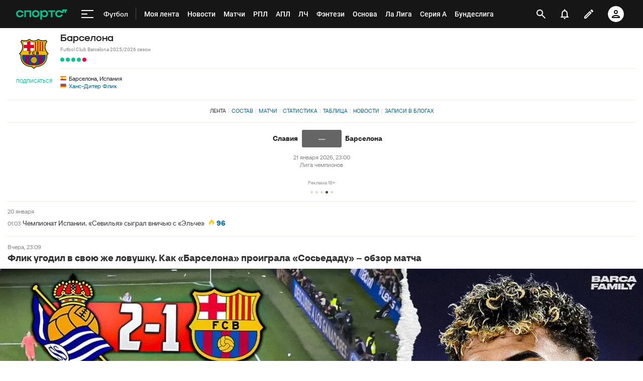

--- FILE ---
content_type: text/html; charset=utf-8
request_url: https://www.google.com/recaptcha/api2/anchor?ar=1&k=6LfctWkUAAAAAA0IBo4Q7wlWetU0jcVC7v5BXbFT&co=aHR0cHM6Ly9tLnNwb3J0cy5ydTo0NDM.&hl=en&v=PoyoqOPhxBO7pBk68S4YbpHZ&size=invisible&badge=inline&anchor-ms=20000&execute-ms=30000&cb=cjw6os14vy6e
body_size: 49482
content:
<!DOCTYPE HTML><html dir="ltr" lang="en"><head><meta http-equiv="Content-Type" content="text/html; charset=UTF-8">
<meta http-equiv="X-UA-Compatible" content="IE=edge">
<title>reCAPTCHA</title>
<style type="text/css">
/* cyrillic-ext */
@font-face {
  font-family: 'Roboto';
  font-style: normal;
  font-weight: 400;
  font-stretch: 100%;
  src: url(//fonts.gstatic.com/s/roboto/v48/KFO7CnqEu92Fr1ME7kSn66aGLdTylUAMa3GUBHMdazTgWw.woff2) format('woff2');
  unicode-range: U+0460-052F, U+1C80-1C8A, U+20B4, U+2DE0-2DFF, U+A640-A69F, U+FE2E-FE2F;
}
/* cyrillic */
@font-face {
  font-family: 'Roboto';
  font-style: normal;
  font-weight: 400;
  font-stretch: 100%;
  src: url(//fonts.gstatic.com/s/roboto/v48/KFO7CnqEu92Fr1ME7kSn66aGLdTylUAMa3iUBHMdazTgWw.woff2) format('woff2');
  unicode-range: U+0301, U+0400-045F, U+0490-0491, U+04B0-04B1, U+2116;
}
/* greek-ext */
@font-face {
  font-family: 'Roboto';
  font-style: normal;
  font-weight: 400;
  font-stretch: 100%;
  src: url(//fonts.gstatic.com/s/roboto/v48/KFO7CnqEu92Fr1ME7kSn66aGLdTylUAMa3CUBHMdazTgWw.woff2) format('woff2');
  unicode-range: U+1F00-1FFF;
}
/* greek */
@font-face {
  font-family: 'Roboto';
  font-style: normal;
  font-weight: 400;
  font-stretch: 100%;
  src: url(//fonts.gstatic.com/s/roboto/v48/KFO7CnqEu92Fr1ME7kSn66aGLdTylUAMa3-UBHMdazTgWw.woff2) format('woff2');
  unicode-range: U+0370-0377, U+037A-037F, U+0384-038A, U+038C, U+038E-03A1, U+03A3-03FF;
}
/* math */
@font-face {
  font-family: 'Roboto';
  font-style: normal;
  font-weight: 400;
  font-stretch: 100%;
  src: url(//fonts.gstatic.com/s/roboto/v48/KFO7CnqEu92Fr1ME7kSn66aGLdTylUAMawCUBHMdazTgWw.woff2) format('woff2');
  unicode-range: U+0302-0303, U+0305, U+0307-0308, U+0310, U+0312, U+0315, U+031A, U+0326-0327, U+032C, U+032F-0330, U+0332-0333, U+0338, U+033A, U+0346, U+034D, U+0391-03A1, U+03A3-03A9, U+03B1-03C9, U+03D1, U+03D5-03D6, U+03F0-03F1, U+03F4-03F5, U+2016-2017, U+2034-2038, U+203C, U+2040, U+2043, U+2047, U+2050, U+2057, U+205F, U+2070-2071, U+2074-208E, U+2090-209C, U+20D0-20DC, U+20E1, U+20E5-20EF, U+2100-2112, U+2114-2115, U+2117-2121, U+2123-214F, U+2190, U+2192, U+2194-21AE, U+21B0-21E5, U+21F1-21F2, U+21F4-2211, U+2213-2214, U+2216-22FF, U+2308-230B, U+2310, U+2319, U+231C-2321, U+2336-237A, U+237C, U+2395, U+239B-23B7, U+23D0, U+23DC-23E1, U+2474-2475, U+25AF, U+25B3, U+25B7, U+25BD, U+25C1, U+25CA, U+25CC, U+25FB, U+266D-266F, U+27C0-27FF, U+2900-2AFF, U+2B0E-2B11, U+2B30-2B4C, U+2BFE, U+3030, U+FF5B, U+FF5D, U+1D400-1D7FF, U+1EE00-1EEFF;
}
/* symbols */
@font-face {
  font-family: 'Roboto';
  font-style: normal;
  font-weight: 400;
  font-stretch: 100%;
  src: url(//fonts.gstatic.com/s/roboto/v48/KFO7CnqEu92Fr1ME7kSn66aGLdTylUAMaxKUBHMdazTgWw.woff2) format('woff2');
  unicode-range: U+0001-000C, U+000E-001F, U+007F-009F, U+20DD-20E0, U+20E2-20E4, U+2150-218F, U+2190, U+2192, U+2194-2199, U+21AF, U+21E6-21F0, U+21F3, U+2218-2219, U+2299, U+22C4-22C6, U+2300-243F, U+2440-244A, U+2460-24FF, U+25A0-27BF, U+2800-28FF, U+2921-2922, U+2981, U+29BF, U+29EB, U+2B00-2BFF, U+4DC0-4DFF, U+FFF9-FFFB, U+10140-1018E, U+10190-1019C, U+101A0, U+101D0-101FD, U+102E0-102FB, U+10E60-10E7E, U+1D2C0-1D2D3, U+1D2E0-1D37F, U+1F000-1F0FF, U+1F100-1F1AD, U+1F1E6-1F1FF, U+1F30D-1F30F, U+1F315, U+1F31C, U+1F31E, U+1F320-1F32C, U+1F336, U+1F378, U+1F37D, U+1F382, U+1F393-1F39F, U+1F3A7-1F3A8, U+1F3AC-1F3AF, U+1F3C2, U+1F3C4-1F3C6, U+1F3CA-1F3CE, U+1F3D4-1F3E0, U+1F3ED, U+1F3F1-1F3F3, U+1F3F5-1F3F7, U+1F408, U+1F415, U+1F41F, U+1F426, U+1F43F, U+1F441-1F442, U+1F444, U+1F446-1F449, U+1F44C-1F44E, U+1F453, U+1F46A, U+1F47D, U+1F4A3, U+1F4B0, U+1F4B3, U+1F4B9, U+1F4BB, U+1F4BF, U+1F4C8-1F4CB, U+1F4D6, U+1F4DA, U+1F4DF, U+1F4E3-1F4E6, U+1F4EA-1F4ED, U+1F4F7, U+1F4F9-1F4FB, U+1F4FD-1F4FE, U+1F503, U+1F507-1F50B, U+1F50D, U+1F512-1F513, U+1F53E-1F54A, U+1F54F-1F5FA, U+1F610, U+1F650-1F67F, U+1F687, U+1F68D, U+1F691, U+1F694, U+1F698, U+1F6AD, U+1F6B2, U+1F6B9-1F6BA, U+1F6BC, U+1F6C6-1F6CF, U+1F6D3-1F6D7, U+1F6E0-1F6EA, U+1F6F0-1F6F3, U+1F6F7-1F6FC, U+1F700-1F7FF, U+1F800-1F80B, U+1F810-1F847, U+1F850-1F859, U+1F860-1F887, U+1F890-1F8AD, U+1F8B0-1F8BB, U+1F8C0-1F8C1, U+1F900-1F90B, U+1F93B, U+1F946, U+1F984, U+1F996, U+1F9E9, U+1FA00-1FA6F, U+1FA70-1FA7C, U+1FA80-1FA89, U+1FA8F-1FAC6, U+1FACE-1FADC, U+1FADF-1FAE9, U+1FAF0-1FAF8, U+1FB00-1FBFF;
}
/* vietnamese */
@font-face {
  font-family: 'Roboto';
  font-style: normal;
  font-weight: 400;
  font-stretch: 100%;
  src: url(//fonts.gstatic.com/s/roboto/v48/KFO7CnqEu92Fr1ME7kSn66aGLdTylUAMa3OUBHMdazTgWw.woff2) format('woff2');
  unicode-range: U+0102-0103, U+0110-0111, U+0128-0129, U+0168-0169, U+01A0-01A1, U+01AF-01B0, U+0300-0301, U+0303-0304, U+0308-0309, U+0323, U+0329, U+1EA0-1EF9, U+20AB;
}
/* latin-ext */
@font-face {
  font-family: 'Roboto';
  font-style: normal;
  font-weight: 400;
  font-stretch: 100%;
  src: url(//fonts.gstatic.com/s/roboto/v48/KFO7CnqEu92Fr1ME7kSn66aGLdTylUAMa3KUBHMdazTgWw.woff2) format('woff2');
  unicode-range: U+0100-02BA, U+02BD-02C5, U+02C7-02CC, U+02CE-02D7, U+02DD-02FF, U+0304, U+0308, U+0329, U+1D00-1DBF, U+1E00-1E9F, U+1EF2-1EFF, U+2020, U+20A0-20AB, U+20AD-20C0, U+2113, U+2C60-2C7F, U+A720-A7FF;
}
/* latin */
@font-face {
  font-family: 'Roboto';
  font-style: normal;
  font-weight: 400;
  font-stretch: 100%;
  src: url(//fonts.gstatic.com/s/roboto/v48/KFO7CnqEu92Fr1ME7kSn66aGLdTylUAMa3yUBHMdazQ.woff2) format('woff2');
  unicode-range: U+0000-00FF, U+0131, U+0152-0153, U+02BB-02BC, U+02C6, U+02DA, U+02DC, U+0304, U+0308, U+0329, U+2000-206F, U+20AC, U+2122, U+2191, U+2193, U+2212, U+2215, U+FEFF, U+FFFD;
}
/* cyrillic-ext */
@font-face {
  font-family: 'Roboto';
  font-style: normal;
  font-weight: 500;
  font-stretch: 100%;
  src: url(//fonts.gstatic.com/s/roboto/v48/KFO7CnqEu92Fr1ME7kSn66aGLdTylUAMa3GUBHMdazTgWw.woff2) format('woff2');
  unicode-range: U+0460-052F, U+1C80-1C8A, U+20B4, U+2DE0-2DFF, U+A640-A69F, U+FE2E-FE2F;
}
/* cyrillic */
@font-face {
  font-family: 'Roboto';
  font-style: normal;
  font-weight: 500;
  font-stretch: 100%;
  src: url(//fonts.gstatic.com/s/roboto/v48/KFO7CnqEu92Fr1ME7kSn66aGLdTylUAMa3iUBHMdazTgWw.woff2) format('woff2');
  unicode-range: U+0301, U+0400-045F, U+0490-0491, U+04B0-04B1, U+2116;
}
/* greek-ext */
@font-face {
  font-family: 'Roboto';
  font-style: normal;
  font-weight: 500;
  font-stretch: 100%;
  src: url(//fonts.gstatic.com/s/roboto/v48/KFO7CnqEu92Fr1ME7kSn66aGLdTylUAMa3CUBHMdazTgWw.woff2) format('woff2');
  unicode-range: U+1F00-1FFF;
}
/* greek */
@font-face {
  font-family: 'Roboto';
  font-style: normal;
  font-weight: 500;
  font-stretch: 100%;
  src: url(//fonts.gstatic.com/s/roboto/v48/KFO7CnqEu92Fr1ME7kSn66aGLdTylUAMa3-UBHMdazTgWw.woff2) format('woff2');
  unicode-range: U+0370-0377, U+037A-037F, U+0384-038A, U+038C, U+038E-03A1, U+03A3-03FF;
}
/* math */
@font-face {
  font-family: 'Roboto';
  font-style: normal;
  font-weight: 500;
  font-stretch: 100%;
  src: url(//fonts.gstatic.com/s/roboto/v48/KFO7CnqEu92Fr1ME7kSn66aGLdTylUAMawCUBHMdazTgWw.woff2) format('woff2');
  unicode-range: U+0302-0303, U+0305, U+0307-0308, U+0310, U+0312, U+0315, U+031A, U+0326-0327, U+032C, U+032F-0330, U+0332-0333, U+0338, U+033A, U+0346, U+034D, U+0391-03A1, U+03A3-03A9, U+03B1-03C9, U+03D1, U+03D5-03D6, U+03F0-03F1, U+03F4-03F5, U+2016-2017, U+2034-2038, U+203C, U+2040, U+2043, U+2047, U+2050, U+2057, U+205F, U+2070-2071, U+2074-208E, U+2090-209C, U+20D0-20DC, U+20E1, U+20E5-20EF, U+2100-2112, U+2114-2115, U+2117-2121, U+2123-214F, U+2190, U+2192, U+2194-21AE, U+21B0-21E5, U+21F1-21F2, U+21F4-2211, U+2213-2214, U+2216-22FF, U+2308-230B, U+2310, U+2319, U+231C-2321, U+2336-237A, U+237C, U+2395, U+239B-23B7, U+23D0, U+23DC-23E1, U+2474-2475, U+25AF, U+25B3, U+25B7, U+25BD, U+25C1, U+25CA, U+25CC, U+25FB, U+266D-266F, U+27C0-27FF, U+2900-2AFF, U+2B0E-2B11, U+2B30-2B4C, U+2BFE, U+3030, U+FF5B, U+FF5D, U+1D400-1D7FF, U+1EE00-1EEFF;
}
/* symbols */
@font-face {
  font-family: 'Roboto';
  font-style: normal;
  font-weight: 500;
  font-stretch: 100%;
  src: url(//fonts.gstatic.com/s/roboto/v48/KFO7CnqEu92Fr1ME7kSn66aGLdTylUAMaxKUBHMdazTgWw.woff2) format('woff2');
  unicode-range: U+0001-000C, U+000E-001F, U+007F-009F, U+20DD-20E0, U+20E2-20E4, U+2150-218F, U+2190, U+2192, U+2194-2199, U+21AF, U+21E6-21F0, U+21F3, U+2218-2219, U+2299, U+22C4-22C6, U+2300-243F, U+2440-244A, U+2460-24FF, U+25A0-27BF, U+2800-28FF, U+2921-2922, U+2981, U+29BF, U+29EB, U+2B00-2BFF, U+4DC0-4DFF, U+FFF9-FFFB, U+10140-1018E, U+10190-1019C, U+101A0, U+101D0-101FD, U+102E0-102FB, U+10E60-10E7E, U+1D2C0-1D2D3, U+1D2E0-1D37F, U+1F000-1F0FF, U+1F100-1F1AD, U+1F1E6-1F1FF, U+1F30D-1F30F, U+1F315, U+1F31C, U+1F31E, U+1F320-1F32C, U+1F336, U+1F378, U+1F37D, U+1F382, U+1F393-1F39F, U+1F3A7-1F3A8, U+1F3AC-1F3AF, U+1F3C2, U+1F3C4-1F3C6, U+1F3CA-1F3CE, U+1F3D4-1F3E0, U+1F3ED, U+1F3F1-1F3F3, U+1F3F5-1F3F7, U+1F408, U+1F415, U+1F41F, U+1F426, U+1F43F, U+1F441-1F442, U+1F444, U+1F446-1F449, U+1F44C-1F44E, U+1F453, U+1F46A, U+1F47D, U+1F4A3, U+1F4B0, U+1F4B3, U+1F4B9, U+1F4BB, U+1F4BF, U+1F4C8-1F4CB, U+1F4D6, U+1F4DA, U+1F4DF, U+1F4E3-1F4E6, U+1F4EA-1F4ED, U+1F4F7, U+1F4F9-1F4FB, U+1F4FD-1F4FE, U+1F503, U+1F507-1F50B, U+1F50D, U+1F512-1F513, U+1F53E-1F54A, U+1F54F-1F5FA, U+1F610, U+1F650-1F67F, U+1F687, U+1F68D, U+1F691, U+1F694, U+1F698, U+1F6AD, U+1F6B2, U+1F6B9-1F6BA, U+1F6BC, U+1F6C6-1F6CF, U+1F6D3-1F6D7, U+1F6E0-1F6EA, U+1F6F0-1F6F3, U+1F6F7-1F6FC, U+1F700-1F7FF, U+1F800-1F80B, U+1F810-1F847, U+1F850-1F859, U+1F860-1F887, U+1F890-1F8AD, U+1F8B0-1F8BB, U+1F8C0-1F8C1, U+1F900-1F90B, U+1F93B, U+1F946, U+1F984, U+1F996, U+1F9E9, U+1FA00-1FA6F, U+1FA70-1FA7C, U+1FA80-1FA89, U+1FA8F-1FAC6, U+1FACE-1FADC, U+1FADF-1FAE9, U+1FAF0-1FAF8, U+1FB00-1FBFF;
}
/* vietnamese */
@font-face {
  font-family: 'Roboto';
  font-style: normal;
  font-weight: 500;
  font-stretch: 100%;
  src: url(//fonts.gstatic.com/s/roboto/v48/KFO7CnqEu92Fr1ME7kSn66aGLdTylUAMa3OUBHMdazTgWw.woff2) format('woff2');
  unicode-range: U+0102-0103, U+0110-0111, U+0128-0129, U+0168-0169, U+01A0-01A1, U+01AF-01B0, U+0300-0301, U+0303-0304, U+0308-0309, U+0323, U+0329, U+1EA0-1EF9, U+20AB;
}
/* latin-ext */
@font-face {
  font-family: 'Roboto';
  font-style: normal;
  font-weight: 500;
  font-stretch: 100%;
  src: url(//fonts.gstatic.com/s/roboto/v48/KFO7CnqEu92Fr1ME7kSn66aGLdTylUAMa3KUBHMdazTgWw.woff2) format('woff2');
  unicode-range: U+0100-02BA, U+02BD-02C5, U+02C7-02CC, U+02CE-02D7, U+02DD-02FF, U+0304, U+0308, U+0329, U+1D00-1DBF, U+1E00-1E9F, U+1EF2-1EFF, U+2020, U+20A0-20AB, U+20AD-20C0, U+2113, U+2C60-2C7F, U+A720-A7FF;
}
/* latin */
@font-face {
  font-family: 'Roboto';
  font-style: normal;
  font-weight: 500;
  font-stretch: 100%;
  src: url(//fonts.gstatic.com/s/roboto/v48/KFO7CnqEu92Fr1ME7kSn66aGLdTylUAMa3yUBHMdazQ.woff2) format('woff2');
  unicode-range: U+0000-00FF, U+0131, U+0152-0153, U+02BB-02BC, U+02C6, U+02DA, U+02DC, U+0304, U+0308, U+0329, U+2000-206F, U+20AC, U+2122, U+2191, U+2193, U+2212, U+2215, U+FEFF, U+FFFD;
}
/* cyrillic-ext */
@font-face {
  font-family: 'Roboto';
  font-style: normal;
  font-weight: 900;
  font-stretch: 100%;
  src: url(//fonts.gstatic.com/s/roboto/v48/KFO7CnqEu92Fr1ME7kSn66aGLdTylUAMa3GUBHMdazTgWw.woff2) format('woff2');
  unicode-range: U+0460-052F, U+1C80-1C8A, U+20B4, U+2DE0-2DFF, U+A640-A69F, U+FE2E-FE2F;
}
/* cyrillic */
@font-face {
  font-family: 'Roboto';
  font-style: normal;
  font-weight: 900;
  font-stretch: 100%;
  src: url(//fonts.gstatic.com/s/roboto/v48/KFO7CnqEu92Fr1ME7kSn66aGLdTylUAMa3iUBHMdazTgWw.woff2) format('woff2');
  unicode-range: U+0301, U+0400-045F, U+0490-0491, U+04B0-04B1, U+2116;
}
/* greek-ext */
@font-face {
  font-family: 'Roboto';
  font-style: normal;
  font-weight: 900;
  font-stretch: 100%;
  src: url(//fonts.gstatic.com/s/roboto/v48/KFO7CnqEu92Fr1ME7kSn66aGLdTylUAMa3CUBHMdazTgWw.woff2) format('woff2');
  unicode-range: U+1F00-1FFF;
}
/* greek */
@font-face {
  font-family: 'Roboto';
  font-style: normal;
  font-weight: 900;
  font-stretch: 100%;
  src: url(//fonts.gstatic.com/s/roboto/v48/KFO7CnqEu92Fr1ME7kSn66aGLdTylUAMa3-UBHMdazTgWw.woff2) format('woff2');
  unicode-range: U+0370-0377, U+037A-037F, U+0384-038A, U+038C, U+038E-03A1, U+03A3-03FF;
}
/* math */
@font-face {
  font-family: 'Roboto';
  font-style: normal;
  font-weight: 900;
  font-stretch: 100%;
  src: url(//fonts.gstatic.com/s/roboto/v48/KFO7CnqEu92Fr1ME7kSn66aGLdTylUAMawCUBHMdazTgWw.woff2) format('woff2');
  unicode-range: U+0302-0303, U+0305, U+0307-0308, U+0310, U+0312, U+0315, U+031A, U+0326-0327, U+032C, U+032F-0330, U+0332-0333, U+0338, U+033A, U+0346, U+034D, U+0391-03A1, U+03A3-03A9, U+03B1-03C9, U+03D1, U+03D5-03D6, U+03F0-03F1, U+03F4-03F5, U+2016-2017, U+2034-2038, U+203C, U+2040, U+2043, U+2047, U+2050, U+2057, U+205F, U+2070-2071, U+2074-208E, U+2090-209C, U+20D0-20DC, U+20E1, U+20E5-20EF, U+2100-2112, U+2114-2115, U+2117-2121, U+2123-214F, U+2190, U+2192, U+2194-21AE, U+21B0-21E5, U+21F1-21F2, U+21F4-2211, U+2213-2214, U+2216-22FF, U+2308-230B, U+2310, U+2319, U+231C-2321, U+2336-237A, U+237C, U+2395, U+239B-23B7, U+23D0, U+23DC-23E1, U+2474-2475, U+25AF, U+25B3, U+25B7, U+25BD, U+25C1, U+25CA, U+25CC, U+25FB, U+266D-266F, U+27C0-27FF, U+2900-2AFF, U+2B0E-2B11, U+2B30-2B4C, U+2BFE, U+3030, U+FF5B, U+FF5D, U+1D400-1D7FF, U+1EE00-1EEFF;
}
/* symbols */
@font-face {
  font-family: 'Roboto';
  font-style: normal;
  font-weight: 900;
  font-stretch: 100%;
  src: url(//fonts.gstatic.com/s/roboto/v48/KFO7CnqEu92Fr1ME7kSn66aGLdTylUAMaxKUBHMdazTgWw.woff2) format('woff2');
  unicode-range: U+0001-000C, U+000E-001F, U+007F-009F, U+20DD-20E0, U+20E2-20E4, U+2150-218F, U+2190, U+2192, U+2194-2199, U+21AF, U+21E6-21F0, U+21F3, U+2218-2219, U+2299, U+22C4-22C6, U+2300-243F, U+2440-244A, U+2460-24FF, U+25A0-27BF, U+2800-28FF, U+2921-2922, U+2981, U+29BF, U+29EB, U+2B00-2BFF, U+4DC0-4DFF, U+FFF9-FFFB, U+10140-1018E, U+10190-1019C, U+101A0, U+101D0-101FD, U+102E0-102FB, U+10E60-10E7E, U+1D2C0-1D2D3, U+1D2E0-1D37F, U+1F000-1F0FF, U+1F100-1F1AD, U+1F1E6-1F1FF, U+1F30D-1F30F, U+1F315, U+1F31C, U+1F31E, U+1F320-1F32C, U+1F336, U+1F378, U+1F37D, U+1F382, U+1F393-1F39F, U+1F3A7-1F3A8, U+1F3AC-1F3AF, U+1F3C2, U+1F3C4-1F3C6, U+1F3CA-1F3CE, U+1F3D4-1F3E0, U+1F3ED, U+1F3F1-1F3F3, U+1F3F5-1F3F7, U+1F408, U+1F415, U+1F41F, U+1F426, U+1F43F, U+1F441-1F442, U+1F444, U+1F446-1F449, U+1F44C-1F44E, U+1F453, U+1F46A, U+1F47D, U+1F4A3, U+1F4B0, U+1F4B3, U+1F4B9, U+1F4BB, U+1F4BF, U+1F4C8-1F4CB, U+1F4D6, U+1F4DA, U+1F4DF, U+1F4E3-1F4E6, U+1F4EA-1F4ED, U+1F4F7, U+1F4F9-1F4FB, U+1F4FD-1F4FE, U+1F503, U+1F507-1F50B, U+1F50D, U+1F512-1F513, U+1F53E-1F54A, U+1F54F-1F5FA, U+1F610, U+1F650-1F67F, U+1F687, U+1F68D, U+1F691, U+1F694, U+1F698, U+1F6AD, U+1F6B2, U+1F6B9-1F6BA, U+1F6BC, U+1F6C6-1F6CF, U+1F6D3-1F6D7, U+1F6E0-1F6EA, U+1F6F0-1F6F3, U+1F6F7-1F6FC, U+1F700-1F7FF, U+1F800-1F80B, U+1F810-1F847, U+1F850-1F859, U+1F860-1F887, U+1F890-1F8AD, U+1F8B0-1F8BB, U+1F8C0-1F8C1, U+1F900-1F90B, U+1F93B, U+1F946, U+1F984, U+1F996, U+1F9E9, U+1FA00-1FA6F, U+1FA70-1FA7C, U+1FA80-1FA89, U+1FA8F-1FAC6, U+1FACE-1FADC, U+1FADF-1FAE9, U+1FAF0-1FAF8, U+1FB00-1FBFF;
}
/* vietnamese */
@font-face {
  font-family: 'Roboto';
  font-style: normal;
  font-weight: 900;
  font-stretch: 100%;
  src: url(//fonts.gstatic.com/s/roboto/v48/KFO7CnqEu92Fr1ME7kSn66aGLdTylUAMa3OUBHMdazTgWw.woff2) format('woff2');
  unicode-range: U+0102-0103, U+0110-0111, U+0128-0129, U+0168-0169, U+01A0-01A1, U+01AF-01B0, U+0300-0301, U+0303-0304, U+0308-0309, U+0323, U+0329, U+1EA0-1EF9, U+20AB;
}
/* latin-ext */
@font-face {
  font-family: 'Roboto';
  font-style: normal;
  font-weight: 900;
  font-stretch: 100%;
  src: url(//fonts.gstatic.com/s/roboto/v48/KFO7CnqEu92Fr1ME7kSn66aGLdTylUAMa3KUBHMdazTgWw.woff2) format('woff2');
  unicode-range: U+0100-02BA, U+02BD-02C5, U+02C7-02CC, U+02CE-02D7, U+02DD-02FF, U+0304, U+0308, U+0329, U+1D00-1DBF, U+1E00-1E9F, U+1EF2-1EFF, U+2020, U+20A0-20AB, U+20AD-20C0, U+2113, U+2C60-2C7F, U+A720-A7FF;
}
/* latin */
@font-face {
  font-family: 'Roboto';
  font-style: normal;
  font-weight: 900;
  font-stretch: 100%;
  src: url(//fonts.gstatic.com/s/roboto/v48/KFO7CnqEu92Fr1ME7kSn66aGLdTylUAMa3yUBHMdazQ.woff2) format('woff2');
  unicode-range: U+0000-00FF, U+0131, U+0152-0153, U+02BB-02BC, U+02C6, U+02DA, U+02DC, U+0304, U+0308, U+0329, U+2000-206F, U+20AC, U+2122, U+2191, U+2193, U+2212, U+2215, U+FEFF, U+FFFD;
}

</style>
<link rel="stylesheet" type="text/css" href="https://www.gstatic.com/recaptcha/releases/PoyoqOPhxBO7pBk68S4YbpHZ/styles__ltr.css">
<script nonce="gf4bMWBCRADan4WM7xGErw" type="text/javascript">window['__recaptcha_api'] = 'https://www.google.com/recaptcha/api2/';</script>
<script type="text/javascript" src="https://www.gstatic.com/recaptcha/releases/PoyoqOPhxBO7pBk68S4YbpHZ/recaptcha__en.js" nonce="gf4bMWBCRADan4WM7xGErw">
      
    </script></head>
<body><div id="rc-anchor-alert" class="rc-anchor-alert"></div>
<input type="hidden" id="recaptcha-token" value="[base64]">
<script type="text/javascript" nonce="gf4bMWBCRADan4WM7xGErw">
      recaptcha.anchor.Main.init("[\x22ainput\x22,[\x22bgdata\x22,\x22\x22,\[base64]/[base64]/[base64]/[base64]/[base64]/[base64]/[base64]/[base64]/[base64]/[base64]\\u003d\x22,\[base64]\\u003d\x22,\x22w7svw4BVDcOuGirDpnfDhMOmw6IDw50Vw4YSw4offBZFA8KSGMKbwpULGl7DpyLDs8OVQ0YlEsK+O2Zmw4sJw5HDicOqw7XCucK0BMKpTsOKX1bDrcK2J8Kmw4jCncOSCMOfwqXCl3jDk2/DrTrDkCo5LsKIB8O1XRfDgcKLLVwbw4zCnS7Cjmk3wr/DvMKcw7Mgwq3CuMODA8KKNMKsEsOGwrMJAT7CqUptYg7Cg8OGahErL8KDwos0wqMlQcObw5pXw71YwrhTVcOCAcK8w7NFVTZuw7J9woHCucO7W8OjZTnCtMOUw5dBw6/DjcKPVcOtw5PDq8OXwp4+w77CjsO/BEXDk2wzwqPDuMOHZ2Juc8OYC0XDocKewqh3w7vDjMOTwqwWwqTDtFRSw7FgwrUFwqsaSj7CiWnCuWDClFzCpcOIdELCjF9RbsKneCPCjsO8w7AJDBJxYXl9FsOUw7DCkMOsLnjDmC4PGk8cYHLCuyNLUiUVXQUza8KUPnLDjcO3IMKrwo/DjcKsT08+RR/CpMOYdcKfw5/Dtk3Dg3nDpcOfwobCjT9YJMKjwqfCghzCoHfCqsK8wrLDmsOKV3NrMHrDmEUbVD9EI8OGwqDCq3h0Q1ZzbhvCvcKccMOpfMOWDMKMP8OjwodQKgXDqMOeHVTDgsKvw5gCDcO/w5d4wpfCpndKwovDkFU4EsOUbsOdWcOwWlfClm/DpytQwq/DuR/Cn18yFX3Du8K2OcOJSy/DrGt6KcKVwplGMgnCkxZLw5pGw5rCncO5wrRTXWzCkR/CvSg0w63Dkj0Cwr/Dm19Wwo/CjUlZw6LCnCsOwoYXw5cjwrcLw51Vw7whIcKJwrLDv0XCgsO6I8KEQcKywrzCgS5rSSEUc8KDw4TCu8OWHMKGwodywoARCxJaworConQAw7fCqTxcw7vCo0FLw5E/w47DlgUrwocZw6TChcKXbnzDpyxPacODZ8KLwo3Ck8O2dgsPJsOhw67CuAnDlcKaw63DtsO7d8K6Ly0UeRgfw47CgWV4w4/[base64]/w4rDu8OwWsKqw7PCkMOIP0jDjMK5w6ghF1/CrCzDqzI5D8OyZFUhw5XCg1jCj8OzM2vCk1VIw49QwqXCn8KfwoHCsMKHZTzComDCpcKQw7rCvsOJfsOTw5YWwrXCrMKFPFIrQTwOB8KpwoHCmWXDv1rCsTUWwrk8wqbCu8OMFcKbNR/[base64]/Cr8Oew7HDtcKrYG0rwrzDjChTHiDDisO1KsK8w7TDlsO6w4Bmw6rCocOrwqLDnsONRFLCtR9Hw6fCt1TCh2vDo8OZw6I6RcK/ZMKYIVLCn00fw7fCvsOKwoVQw4jDucKrwpjDlWEyJ8OWworDi8K9w6VXbcOQa0XClsOMBgrDrsKiacKQYl9QdFh/w6w4CH50ZMObTMKJwqPClsKFw5AhXsKWd8OkIGZIbsKTw6TDgW3Dpw7Cm1/CllhWScKiSMOYw4Nhw78nwqllHyfCgcK7UgrDgMKxd8Khw5xqw61iBcKXw5zCscOTwq/Cji7DksKAw6bCoMKvVE/CqXJmaMOOw4rDucKxwpIoDx4TfCzCtwY9wovCs098w5jDr8OSw6/Cn8OZwq3DmU/DgcO5w77DgVbCtFrClcK7ABZcwqpbS0zChMOfw5LCrHvDiULCvsOJOwAHwoEMw50VbCcSV1opcm8CK8OyO8OhF8Kxw5TCnC/CnMO1w4lfawRSJEDDiVIjw6fCpsKww7vConEjworDsSYmw4TCgAhZw7wlYsKfwpBuesKWw7gvXQYPw5/DpkRKHk0recKBw4hbThYOGcKRSS7DuMKqCHbDt8K/H8OdAHLDi8Odw51yBcOHw5xUwpzDolx8w6bDvVrDtE/DjcKsw5nDlxh2DcKBw5tVT0bDlMK4Ejcww7MmWMOaYTM/RMKlwpI2QcOyw4vCnUjChcKLw58aw7MmfsOYw44bWksUZUJ3w6o0VRnDslUhw67DksKiekADQcKdCcKEFCBowobCjHpAYBZENMKNwprDkh4Gwr1Rw4JJIkzDsFDCu8KxIMKAwrHDucOhwrXDsMOpFDvCnsKZQxDCg8OHwpRuwqHDuMKGwrFSZsOGwoVjwpckwq/Dg1cfw4BQWcOXwr4DFMORw57ChMO8w6Abwo3DusOvbsK2w6tYwofCuwU+D8Oww6YNw4vCsVXCg0PDqx8vwpl6R03CuVbDhhcWwpHDoMOBRBVUw4hoEEfCh8Ofw4zCsQ/DhhLDhgvCnMOAwo1lw6Qaw5XCvlbCjMKoQMKxw7Q8Ri5rw48bwppQeWl5SMKqw79xwrPDiT4/wrPChW7Ct0PCildJwrPCpsKkw4vCoCUswqpJw5ZXOMOowo/CqsOWwrXCkcKsVkMuwoDCkMKdWwzDocK/[base64]/[base64]/Ckz/Dr8OqZ8O4eUkONSwsOcKawrDCnQIEw6bCo1fCq1fCkQtowqDDlsKdw6cwAl4Lw7XCvlLDucKmIBsQw6hhYMKHwqcXwq1xwobDn0/DjVdPw5s/w6Ygw5bCnMOQwrfDmcOdw6IZZ8Kvw6LCtSXDnMOSE1zDpi/[base64]/DhVoBwqXCpcKywqnDmE9aw5laMsKYOsOOwr51dsKKFGssw4jCnSjDh8KAw40YFcK+ZwscwooOwpgMHnjDlDMGwpYbw6lQw7HCj3bCuXxKw5/ClxxgWFzCsVl2wq3CmHDDrFTDmsKLGDUzw5rCnl3DihHDrcO3w5XCssKpwqkwwr9GRjrDsU45wqfCocKsBMKXwp7Cn8Kmwpk/AcObO8K/wqhCw6U+WwEyRTHDlMOMwozDnlrDkjvDkxfDlmwuAwIGRljCuMO7akYgwrXCoMK6w6ZoK8OywrdcSCrCqn8Hw7/CpcOlw77DiXwHaTHCj2h7wrZRGMOvwoDDiQnDksOTw7MnwocLw71Pw7AFw7HDnsOjw7rCvMOgPsKkw4Vpw6zCuSwuScO5DsKjw5fDhsKBwr/DsMKlZsK9w7DCgSVqwpVkwol9Yw7Dr37Cih1EViAPw4lxBcO/FcKOwqhOKsKtFsOPICopw7LCo8Knw7LDlgnDjDzDiWx1w7RewrBlwovCowBGwpXCvRERHcOGwqVIwqPDtsKtw5I/wq0EDcKBXkbDokRII8KmIToowqDDpcOkJ8OwC30zw5UGecK0BMOAw7N3w5DDuMOCXwlaw6kkwonCnRLDicKhMsK6ADXDvsOqw5psw440w5TDvmLDrktcw5g0NArCjDcoPMONwrfDmXQkw7TCjMO/QVl9w5HCs8OWw73DlsO8ShJIwpklwrzCiwViSErDnEDCmMOkwoLDrwBrOMOeN8OUwoXCkGzCilPCj8KUDG4dw61aHWbDv8OsT8Ozw4LDsk/Cu8O7w40sWldVw4PCg8Ohwrw8w4LCoDvDhSjDqno3w6rDt8KHw5DDj8Kaw5/CpzY/w44yaMK7B2vCuCDDp0oAw58lJ3s8BcKxwpl6IVQeUiTCrhrCosKtN8KEZGfCrSRvwo9Fw6nCrVBMw5gjWhjCmsKQwpt2w6HCqsOZbUJDwpvDrMKZw4MEKMO5w4Row5/Do8OUwocmw4UKwobChcOTViDDjQbClMO7YUVywq5ILnPDj8K6NMO7w4J6w4pLw5fDkcKFw6ZrwqrCpMOiw5DCj1BITyDCq8Kvwp/Dt2FLw55RwpnCmUp6wq3DonXDpcKjw6VYw5DDtsKxwr4MeMOMUMOQwqbDncKZwrpGfngSw7ZWw7bCqyTDljkLWAk8NXXCgsKsVcK+wr9DJMOhbsKyXhxKQ8O6DgcnwqZ6w5YSTMOqXcOywpbDuCbCkzZZAsKww6LClxYSWcO7CsOYVCQyw5/DmsOKNmTDucKdwpI9UC/CmMKEw7tXDcK8RyPDunYvwqJzwpvDjMO2e8Obwr3Co8K/wqPCkilow7fCnsKqNA/Dh8OJw4EiKMKZSjoQJMKKUcO3w4HDrnkOJcOwQsOdw6/CvxHCrMO8fcO9IizCs8KKFsKbw4AxcyE+RcKGPsKdw5rDocK3wpVDWcK3asOAw58Ww7vDm8ONNnTDoysewrNpOFJww5HDlz/DscOQb0ZKwpQBFQvDmsOxwr/CpsOIwqvChcKGwqnDsi8iwrPCjHPCpMO5wqIweifDqMOqwp3CgcKlwpxJwqvDpxYkcm7DgQjCvFN9dETDjHkYwqPDvR0CGsOkGl5YeMKPwqfDl8OAw6nDskowQ8OgNsKZPsO8w7c/LMK2LMKSwojDsWTChcO8woQBwpnCgXs/G2DClcO7w5t7SCMgwodmw4klZMKvw7bCp3UMw4QQGgzDlMKAwq9Ww5XCgMKHWsKYRi1ddw5Wa8O/[base64]/[base64]/Do3pBw7bDi2xeacO8EhplwpPCrMKrwo/[base64]/DjMOSw5DDh8K/w7PChcKKFMKfYR0EYVfDnsK/w6VPHcOcw67CrU3CqsOBw6HDkcKEwrHDrcKTw6fDtsKVwqlNwo9rwpPDj8OcJVzDscOFCSxJwo4DWGhOw6PDgW/DiW/DgcOywpQoanPDrDRKw7fCoXzDn8KhdMOcXcKnY3rCqcOZVXrCg1ZoUMO3dcKmw6YVw7YcOD9qw4xWw48+EMOzHcKAw5R+S8O0wpjCg8KNElEAw4FIw6jDsg9Rw5DDrcKMPz/[base64]/DpsKZRMKXfMKCMMKawo43wqTDu1ohwppYMx8Ww6fDpcO0wprCsjRQc8O4w7TDqMO5QsOTBMOSdwA/w6Jlw5zCj8O8w6LCjsOyMMKywpEYwpcSWMKmwpzCg38cQMOeAMOAwqtMMy3Djk3Dr3vDnW7DlcOmw7J6w7HCsMO0w6NrTy7Chz/Coittw7JcaX7CkE7Cu8KHw6VWPXMiw6PCssKZw4fCgcKmMjcfwoAlwpJYHR1dY8OCeBXDssKvw5PCmcKFwoHCiMOaw6nCiCXCuMOELADCmxIWHhRnwqLDgMOZJ8KlO8KvKT/[base64]/DmMKUw6PCrMO1D294TWRLw7zCqCxtWsKpHsOGccKtwpcqw7vDkwhRw7dRwrJSwpQxQmgrw7RVel4KMcKcC8O0AGsFwqXDgMO4w7DDtjw6XsOoVh7CgMObP8KZcxfCjsOlwoE0GMONTcKyw54sbcOcW8Kiw60sw7tewrPDjcOKwrXCuRnDtcKhw7lyBMKXZcKzUcKdVW/DnMOUVzhEWSE8w6J+wpzDsMO6wpo8w4DDjzs2w7jClcKFwovDhcO+w6/CmcOqHcKbDsKQYzk+FsOxKcKAAsKMw5kzwohfejsnX8Khw48/UcO5w6PDs8O8w4YZIBvClcOSKMOLwobDqXvDtD8Owow6wowzw6gdDsO0e8KQw4xlXm/[base64]/CrcKoYMOEXcO0TsOdeQ/DhmMxwpteZMOgERx1ZwFGwpfDgMKlE2nCnsOjw6TDiMOMe3ITYB/CvsOCRcOjWwVALlxcwoXCrAVww7DDpMOZWCoQw6DDqMKewoBWwowcw6/Coxliw5I9TWlLw6LDosOYwpTCoWPDuCxBdcKeNcOvwpXDscOIw7wsBkp/[base64]/CkGsVwq3Cpwx7w5E/[base64]/wqTDiyTDqwonwpDCmnfDk8OETsKzwopfwrrDocKZwpQTwq/Cl8K+w6Jzw5dywq3Dp8OQw4fDg2bDmAvDm8OncDTCicOdCcOuwozCgW/DisKaw6JwccK+w4EzCsOLV8O8wpEKD8OQw7LDs8OaBjXCql/DuFwawocleXZYBDTDtl3CvcOaIwtIw4EOwr13w6/Dg8Kcw6oFIMKow7lxwpw3wrrCvkjDp1jCmsKNw5HDjnnCu8Odw4rChSrCqcOsSsKwCAzCmRPCl3bCt8OVNn4Yw4jDr8OFw7gdUQxEwqjDhHnDnMKffDTCvMO7w7XCu8KYwobCm8KKwqhSwoPChUvDnA3Ds1zCt8KOAAjCiMKJBcO+UsOQD006woPCkB7DmB0fwp/CvMOgwpQMbsKYcHNTAsOswoZswpvCs8KKFMKzc0l9wrHCqDvDlXE3NTHDpMOIwoxRwoBTwrDConzCtsOlecOpwqAiPsOIDMKxw6fCoW4gCcOWY0XCgA/Dg2wEUsOhwrDDunItbcK8wpBOKMKAGDfCo8KMHsKuVMOjBibCpsOaNMOiAXUmTULDp8K4EsKwwqhxLUhmw4ANQsKFw4zDqMOqFMKJwoN1UnvDpGPColNPCMKkPMOdw5DDjBjDqcKTMsKACH/CnsOgB1wkRz/ChwrCn8Ouw6/DsXLDlVglw7goflwBFlpOUcKNwqnDpjPCsTjDqMOyw6wzw4RTwrIOecKHQsOrw4NDXSA7TnvDlncdS8O6woIAwrHCgMOBfsKWwofChcOhwpbClcKxCsOWwrd2fMKfwpnCusOCwpXDmMOEw68TJ8KBesOKw6XDhsKRw6EawrLChMO1Rg0bHhtew7d/V1wcw4wew5EkZHXDmMKDw7l0woFzbxLCv8KHZiDCjRIEwpnCmMKLYjfDvw4dwqrDtcKLw6nDvsKuwr0nwqhSFkogNcOew5vDvlDCszNRewvDhcOtZMOiwqnDgsKOw4/CpsKbwpbChABGwqRuAcKoFMKDw7LCrlsxwqQOd8KsF8Okw5DDu8Oawp9FGMKJwow3FcKsfhV4w53CqcOvwq3DlRV9Zw1wCcKKwqzDvjZww5Y1ccOmwoJAX8KDw53Dn3wVwq1AwpxxwrB9wrPCtnDDk8KjBCXDuEfDucOhBhnCqcKwahvCq8OsYXNSw6DCt3fDp8O/[base64]/DiXJRIsOOwpvCscKJNVBdesK0w6pxwo7DuAXDusKkE18sw6xhwqxMFMOdERIWPMO9acOfwqDCuTdWw65cwqPDjTk7wo4fwr7Dg8K3YMOSw6vCrgY/w4lpMWgXw7jDpsKjw4LCisKcXU7DnWTCkcKYRwEqElrDiMKYfMOHXBdmFCwtU1fDucOdBFdSFRBYwojDpB3Dh8KKw4xLw7/CvlsKwrARwoBSZHDDtMK/[base64]/[base64]/[base64]/CtMOvwp/ClVxGNsOwGivCq8Kgw6BsFzHDr2PDkWXDp8KKwqTDosOew4pDERTCqxfCnR98MsKqw7jCt3HCpn7DrG1ANMOVwpkGAx0OAcKWwpgZw6jCscKTwoFKwqLCiAVmwr/ChDTCkMKqwrp0QlrChQPDtX/[base64]/CusK3wobDp8KTU8Kewr1Bwr57w5XCu8OGbmVJbGZVwpRSwp4ZwrPChcKjw4jDqSLDumvCqcK1BwfCmcKkVMOFP8K0W8K7dTbDvsOBwqwGwprCiXZMIyLCvcKmwqI3F8K3NEzCgTLDtWUKwrNRYAoQwp8aYMOCGlTCvC/[base64]/Cr8OsdxLDr8OtZMKqwqnCiBrCkcO7B8KsC33DgylXwofDtcOSb8OwwrrDrsKrw5bDth0Qwp7CiCMwwqBewq94wq/CosOoD1nDrk5ERisHbQ9ONcKBwqUELsOXw5lsw4HDh8KHO8O0wrtvHz0lw7lJPVNnw4UwccO+EQQbwpfDuMKZwpJrecOEZcO8w5nCo8OHwoskwqvCjMKCJcKlwrnDgXfCnQw9P8OZPAPCkiDCsHYjTlDCucKuwrAxw6JyTMOGYRzChsOxw6PDksO/[base64]/[base64]/wqtOwqoJw6AuwpzCiMKHEwTCplZhwqsGwrvDmgLDm3wtwqBPwppUwqwmwpzCpQ8bR8KOC8O/w4/[base64]/[base64]/[base64]/cyBowpHDnAjDuAPCvyZIIxwNPhvDn8O0PxYjwrTCtGXCq1DCqsO8wq7ChsK2fxPCsBPDnhczUHnCgXzChRLCvsO3TE7DlsKVw7vCqnp+wpZvw4rDl0/Cg8K6HcOxw4/[base64]/DocOnwqLDksOnw4AKYcO7D8OxDcKsX3RhwoQySyzChMKqw6o1w5szQwZowpnDmR/CncOcw6lyw7NECMOnTsK5wpxmwqsmwqPDvE3DuMOQaX0Ywr3DhErCgXTCogLDhWzDpEzDoMOZwoZxTsOha35zBcKGf8KmPAVILCXCji3CtcOBw5nCvDcKwrMuUmE+w4oQwq9UwrrCtDjClFYaw6AOW0/Co8K8w6/CpMOWFX9aZcKQPHkdwoZsS8KwWsO2TsO8wrN6w53DoMKCw5cBw5x0XMKTw5fCu2DDtTdmw7/Dm8OpOsK5w7llAFTCgj3CjcKUAMOeDsKkLSvCp1cnPcKIw4/CmsO0wrphw7PCpsK4CsOMICM+DMKaGXdtAFbDhMKXwoArwr3DrRHDk8KBdcKIw7UeWMKXw4TClcONQnXCi0XDtsKXRcO2w6PClATCvAwAL8OOCcKpw4TDrQDDucOEwrTDu8Kqw50RCTjCm8OfOW4hS8KMwrARw7Mzwq7CoApIwpEMwqjCizsaUWcYKW7CosOpV8O/VDQLw6NGYMOLw5ksRcOzwpoVw6jCl2AvQMKGDXF2I8OhYWrCl1LDg8OiaBXDhSA7wq1yeio5w6PDlhTCvnxLDGgow63DizlswrVmwqlVwqljBcKawrrDs2fDqsO/woLDn8OpwoF2PMO/[base64]/CkhRRe8KADcOCXMKeE8O/BhrCqkbDvVPDk8KNfcOkE8Kwwqd6aMOdKMOvwowuw58wQUVIe8O7TG3CksKyw6vCucOMw4bCvMK2MsKeSsKRdsOHO8KRwqx4woLDiRvCjl0qUnnClsOVUX/CuXEfA0jCkWQBwrsDKcKEXlHDvwdlwqZ2w7LCuxjDksOQw7dnw5QZw50NchnDscOMw55UWEhGw4DCoS7CrcOmLcOlXcOSwpLCkzVXGRFhUTbCkQbDsSfDsBXDilM3ejo/bsKfXzzCikHChm3Dv8Klw6/DpMOjdsKcwp4YGsOkO8OHw5fCqn7CiQ5jBsKGw784BWFVSmtRNsO7WDfDscKQw5JkwodXwrIcewXCgXjDksK4w7fDql5Uw6fDiVRjw6/[base64]/[base64]/DgmsHNDTDlGnDrAhbEEfDscOywo3DqMKawr/[base64]/[base64]/DjETCrFVUc3HDqsOBw7jDucOLw4HCn8OSwqfDnQLCn0UTwqViw67Di8KQwpfDuMOSworCryvDkMO+LHZFViV4w4rCoy3CisKQfMOlCcOLw7LDjcOMMsKdw5nCg2/DhcOQTMOPPA3DuG4Qwr93wohSR8Omwo7CuRcDwqloDzxGwoLCjGDDv8KLR8OwwqbDv3kZbi7CmiNLThXCv0k4wqE7NsOswoVRQMKmwokLwrc2NsKQIcKJwqDDsMOXwpUIfSvDskXCiUkDXFIXw6s8wq/Co8K5w5QzccOSw6/Cvi3Dmy7DrnXCgcKtwo1OwovDisObf8OqNMKOw686w70fDDTCs8OiwrfCkMOWJU7Di8O7wpXDiClIw7QXw4p/w5lBUitPw4XDicOSCBhswpxdaS12HMKhUMOpwpE2fUHDs8OCQSLCtHU2NcO1JWrClMK+LcK/TGJ3TlPDl8K+QHRgw7LClyLCr8ONfy7DosKDN1BkwpdhwosFw5Jaw5tPbsOuMGbDh8KHZ8OZNzptwqnDuTHCjcObw7FRw7Y/XMOuwrd1w6Jqw7nDiMOOwoFpTUdewqrDlsOiT8OIZSrCj2xSwobDnsO3wrIjK11Vwp/CtsKtVg5hw7LDhsO4BsKrw4bDrk5rW3zCvMOPQcKEw47DuhXClcO7wrnCjMOJRkZfWMK3wrkTwqnCsMKHwqDCowvDsMKqwpE/b8OFwqZ7EMKqwpxYMsKjLcKtw4Q7HMK2P8OlwqjDp2Ixw4Vrwq8LwogpNMOyw45Jw4oWw4V9wr/Cr8OlwoVbGVfDp8KWw7wlY8KEw6I/wooNw7XCvGTCpm1fwoPDl8O3w4Btw7RZB8OFRMK0w4/CjwnCm1jCiyjCncKYDsKsW8KTNMO1A8OCwosIw4/CncKXwrXCkMOww5fDoMOYSyQow4VAccOtM27Ds8KaWHrDl0k8UMKINcKdSMO+wp5Zw4IGwplGw6pGR0QEUyXCrSAaw4DDo8K8Vj/[base64]/[base64]/[base64]/DjMOCL8KnJcOCwoERw5B8w5lbeHTDuhHCjDDCuMKvF2dmVSzCkGd3wpUCUFnCuMKZeV8vK8KRwrN2w63CqxzDvcK9w7sow4TDksOXw4k+IcOxw5Q8w5PDucOzV2nCqzDDtsOMwqJ7ciPDlMO/NyDDtsOaUsKhQDtEUMKAwpPDusOqBw7DpcO+wqt3X2/DrcK2HDvCv8OiXTzDhcKIwoVkwp/[base64]/w6QHB8O5JMONGsKswp0JaMKeAcK1RcOhwoDCjcOOSB4KUhRuMBlQwr9hwrzDtMKuecO+QzPDrsKvTX5mRsOvDMO8w4/[base64]/w5bCmMOCHMKfa8Kbw7HCr8OfwrZyw5fCpHoNZgZBQcK0WMKcRmHDi8OCw6ZtBB8sw4vDksKLfsKyLnTCocOmbyJ+wpcSTMKELcKQwr9xw5kiFMOEw6J0wpsgwqnDhMOzOzcFJ8OOYy3Cg3jChsOuwpF9wp8Kwo4tw67Cr8Okw4/[base64]/ClMOzM8Kaw6rDqMKFwotjw4/DksO5QXlKwr/CmMOnw5xVw5vDm8Oww5xEwo/DqkrDvCYxFEZDwowQwr3DiijCmX7DhT1We0t7UcOEQMOTwpPCpgnCsxPDncOuUnUCV8KxUAEfw5BTd2JHwo4RwovCqcKVw4fDkMO3dRJiw73Cj8OTw61LTcKFFAzCpsObwo8Yw5kbFmHDlMOrIDh5KQnDrCnCiAE2w549wq8wAcO/woVVf8ONw6kgccOmw4QSeV4YNFFRwozChVJLeW/CumUgAsOPeHcsAWxlfTlXE8OFw77CqcKqw4Vzw48EQsKeFcKLwqEOwrPCncK5AzwjT3rCh8OAwp9nNMObw6jCjhdAwpnDoQPDlMKBMMKnw5o7OH09JA9gw4xSWj3Dk8KVPMONdcKDYMKtwpPDmcKCVE9TCSXCsMKRbV/[base64]/wpHCscOUw4/DqToLeT9PwqbDinNAwqsEFsOlRsODRxtRw4DDmcKEcjlqeyzDusOcWSLCm8OoUTVCVQ19w5t0FAHDq8KyQsK1wqB/w7rDgsKeZ1TCn2F+f3x7CsKew4/DiXPCscOJw4EZVWpvwoFaWsKRaMO5wr1bXxQ0fMKew64LRnBYZBfCoDjDqcO8ZsOVw4hcwqM6acO6wp1pd8OFwoAxPzLDiMKmbMOlw6vDtcOvwrfCpzTDssKRw7F6OMOfTcKNWwDChC/CmcKeMG7Cl8KEOsOJAEfDlMO1PRo/w7PDk8KdKsOAHgbCvi3DsMKUwpbCiG0jIFctwroSw7ojw5LCpAfDlcKQwqvDlCwMHi1LwpAdLTg5eQLCkcOVL8OqGWBFJRXDlsKpOV/[base64]/Ci1HCkGzCicKiwpkbwoLCh0fDjS1HMsOyw5fCnMODEhnCm8OKwroRw43Clz3ChsKGX8OzwrLCg8KPwps2P8OzJsOVw6DDgR/CsMO2wr3CvxPDhmlcIsOuHMK/BMKmwo03w7LDujksS8Ogw5vCqwoFTsOjw5HDgMOoKsKEw4jDk8OCw5p/QXRVw4hXAMKtw53DpxEvwpXDsUrCtxTDhcKZw5xVR8KHwoZBLDEYw7PDuno9VXsBAMKBccOcZyjCg3TCuysqCAQSw4vCi3hJIsKPDMOJXC/DiFx/EMKUw7EIV8O9wrFgQ8OswqHDkmRXAlpoHgAJMMKqw5HDjcOhbcKzw5F7w6HCozXCmitKw6zCjmfCm8K5woYawozDpXDCrUBDwqslwq7DkCk3wrwDw4DCj3PCmXdTMUxzZR9HwqzCo8OVEsKrXHotO8Ogw4XCusKYw6/DtMO/[base64]/Dt107wrvDq8Kzw6ACOCDDnRgkwo4Ww7DDoDtPdcKuNhJvwrEnA8Olw59Mw5bCqnANwpHDqcOvFg/DtznDnGNJwo04PsKHw4QYwrvCuMOww4zChTlHZcKuUMOwLnbCpQ3DssOWwrxOa8OGw4MaZsOPw594woZYBsKQBkXDkkrCtcKpNQ8Kw5sKAHXDhTVkwp7Dj8O1Q8KeHMO8C8Ksw7fCvcOgwrdKw51VYQzDhU1gV3pMw78/XsKcwp8VwrHDqTchC8OrPjtlVsOwwozDiBwXwqB1MwrDt3HDg1HCnlbCpcOLKMKwwqAhFQhnw5hKw5N4wpxVcHzCisOkainDuS9AMcKxw6nCjThdFEDDlz/CmMKDwqk8woEZLzcjcsKcwpx7w7FHw6tLXTwzX8Otwqtvw6zDt8OeKcONWFx6VsO7PxJrdTDDjMOLHMOLGsO0UMKKw7/CtsKMw6kYw5t5w73Cl2xgcFxcwr3DksKjwpZ/[base64]/NcO7JEY/JMKtARNMwqYPwodAUcKUwpvCnMKYS8ORwqjDv3hSDE3Dj3rDr8KJVGPDmsOfcAF3EMOWwqUNZ0DDvn/DoyHDpMKsDFXCgsO7wosGAjYzD2jDuy3CscOdLTUNw5B4PzXDjcKcw5UNw78KIsKNwpFZw4/DhcOWw6RNbnAmfSzDtMKZFTvCrsKkw5nCjsK5w7ZAJMOaSy9XUgDDnsOlwrJwL1jCucK+wpd+bDZIwqoaFGnDqAnCqmkfw6nDoWnCjsKBJ8KZw58dw4AQHBw0Wm9Xw4rDsFdhw6jCuVPClTE4TjnClcOPY2bCq8OqSsOTw5oYwpvCtXR/wpAww5p0w53CjMO4W2/CscKhw5nDgC3Ds8O/[base64]/CvMKbwrvCjxTDmFXCrRpew7NuwpXDqMOuw5nClj8bw6fDmE3CvcOCw4A7w6bCp2bCpBZGUUQYJyfCmcKxw6VPwrfChQfCpcKSw50pw4HCjcOOMMOGMMKkHxTCg3Uqw6nCicOswoTDisO2BMOxCyAZw7Z+GkrDusOQwrFkw7LDq13Duy3CocOQYcKnw7Etw4hKdm/Ct0vDoyNYehPCmH/CvMKyFjfDtXZdw5TCgcOnwqfCimdFw5BQAmHChS5Vw7LDvcOORsOUfiR3JXvCogPCl8ODwr/Dk8OHw4vDv8ONwqc+w6jCmsOUXQIhwppOw6LCnHbDjcOxw5MmRcOow5w1CsK0w7xgw64UfgXDhcKIHMOIBsOEwp/Dl8Oowr58Um8gw4rDgktaQFjCp8OoJT1EwrjDo8KwwpU1S8ObMkBhN8KfAcOgwoXCqsKqEcKZwo/DscKRNcKAJMKyUixGw5obYiMGZsOPI0FqcALClsOnw7oLKlN7IcKkw4HCgTMKERZZP8KYw7TCr8OKwqfDt8KACMOcw4/Dp8KzdGPCiMOCw6TCrcO1wqxyY8Kbw4fCpkTCvGHCoMO1wqLDlCvDqncCXUUWwrAZAcOtYMKgw6VTwqIXwrvDi8OXw64lw4fDqm49w6wtWMKmAx/DrCACw4Rbwqt0UDjDphIjwosRd8OtwrIHCcO6wpcBw7llScKMR3sZJ8KDOMO8eUUMw6VxeFnDsMOQCMKSwr/[base64]/[base64]/CmMOwwp3DpVwjwpE+FgXClTpDwr/Dh8OVLS/CicOtYw7CpBPCv8O0wr7CkMO+wrPDssOsDjPCtcKEZnExGcKawrfDqmQSRG0KaMKUX8KlbXvDlX3CtsONdjjCmcKjEMOVe8KJwrpPBcO4VsO6FSRsBsKiwrZqekrDosO3ecOpCsK/cVDDgcObw7jCpcKDOT3DiDwTw7kXw6vDlcKKw7QMwoR3wpLDkMOZwp0rwr8Sw4khw6LCmMK4wrLCnlDCq8O/eybDu2HCvEbDmSbCk8KdN8OlHsO8w4XCtcKYPgbCr8Ohw7YWYHjCgMOyZcKJMMOrZcOqXRTCjA/[base64]/CmA1NTMOQwqDDh8O6wpAbw6jDpH7DiMKAGsKTKgcTRH7CtcOfw4jDsMKKwrXClTjDhF1JwpkFX8OkwrXDoGrCt8KQa8ObBj3DkcO/QUR/wrXDhMKuR2jCpBAwwrTDoFQgNGpSHwRAwphiWR5Cw7DCuCQRbW/Dr0zCt8Oywooyw7fDksOHL8OEw588wrvCqBlAwonDgQHCsSVjw416w7cSZ8KATMKJecKDwo07wo7CgF4nwqzCtjlcwr5zw5JABMOtw4MaHMKSIcO2woRMKcKZfHXClQPCgMKuw4E4RsOXwp/DmWLDksObaMK6HsKpwqE/AWVDw6ZRwrDCrMOGwoxcw6h/[base64]/wq88wpTCjsKTd1caHcKOG8K5SCjDvh/DscOnwo8mwqtNwqTCrXI4VlHCp8KLwp7DmMK1wrjCnwY4R01Ew6h0w5/Ch00sPnHCpCTDjsOyw7vCjQDCjsO1VGvCnsKfGCbDlcO5wpQMeMKOw5jCpGHDh8OgGsOfcsO2wovDr0TDjsKVbsKLwq/CizN8wpNOSMOsw4jDhEAxw4EwwqrCnBnDtRgrwpnCgzfDnhkEC8KuPxXCpHV6C8KrOl0DLMORPsKPThfCrwXCl8O5SU56w45aw7s7IcKmwrjCqsKmFU/DisOLwrcxw5cFw51+Uw3DtsObwoolw6TCtA/CgGDCtMOhY8O7fw16AjRDwrfCoDchw6jCr8KvwpTCsGcWbVLDoMOiHcKDwpB4d1wYQ8KePMOgOgdED0XDvcKhMHtIwoxCwqoVFcKVwo/CpcOKP8ONw6kgYMOVwqTCkETDsR9vIFpdFsOxw7k/[base64]/KsKSDsO+LljCs3bCiWvCvcOTDRrCpsKmSGDDtcO/N8KKScKeKsOfwp3DjGvDtcOswos2GcKga8O9L0URW8Okw7TCnsKFw5M9wqjDpj/[base64]/CtH/CoMOzwrTCmQRzU8K8wo9lw5Q6w79vRxnDvyhGdwfDqcOCwqnCtTp1wrYnwol3woXChcKkR8KLPCDDl8KwwqzCjMO5PcKMNAvDh3YbVsOtISl1wpjDmA/CuMOnwpI9AyYpwpcQw4rCp8KDwqbClsKrwqsLJMOHwpJ0wpHCt8KtGcKmw7BcekTCjE/CgcKjw6bCvA0nw640Z8OCwrrCl8O0U8OMwpZuw67CoEQyECwKGX00Jl/DpsOYwqpXU2XDvcKPEgvCnSpuwpDDhcKMwqLDlcK2SjJwPClaGUoMVE/CvcOXPA8XwoDDmAXDrsK6DHFKw4gnwr1cwr/DsMOUwoRBaXcNJcO/[base64]/DrmcnwpHCpC0fw6zDvXzCt8OFeMKHw5tCw6JIw4QvwpRAw4Bew7DCtW0UFMOOKcO3AizDhXDCrj5+ZDoqw5hiwosMwpNGw7o1wpXCjMKxXcOkwrnCmRd6w54Ywq3DhC0Owp1ow6bCk8OMQA/DhCcUHMOrwo94w7URw6LCsQfDoMKow7wnQk5jwp4zw65QwrUBAlAhwp3DjsKhH8OZw6LCtiA8wr8gATtqw5DCocK9w6hOw57DpzQhw7bDoQ1TXsONfMO0w77CmW5ewpzDnxQMDHHDvzkQw4IVwrXDoS88w6sAGgHDjMO/wqjDoCnCkcO7wpkudcKRVsOqQTctwqjDpw3CpcOscSYUOTlqdX/Cs0I6Hkkfw79kZwwfIsKCwr8xw5HCvMOww5rCl8KNXAdowpPCssKGSHQLw5XDnURGX8KmPVdlaCXDscOvw5XCh8KFTsOuHR0jwoJ9cRbDn8OIYF/DscOyAsKBWVbCvMKWcTtQMsObYEjCrcKXf8K7wrfDmwdqwq/Dl18cK8O7JMOCT0QOwpfDmylbw7wHFg0TMXYVJ8KCdU8pw7YPw7HCigM1bybCmBTCt8KWfHcZw4hNwop9FMOjMhImw57DjMOFwr48w4nDpCHDocOsOCU6VD8Iw5UmRcOow4/[base64]/CgGhdL0sReDVjDsKKf2VDWAxmd1LCmArCnWZ0wpfDkj8MP8Ojw5VFwr/CswDDmCnDo8K/[base64]/Cl8OSwrHDpMODLsKLwoDDo1luDcOgwoVywrwrwphkB2sxB1AtOcKnwpXDkcO3TcOawrHCozBfw7/CjBsmwrVywpsAw6F/D8OoPMOrw68cS8OKw7AFdgkJw78GOm1zw5onfsOuw6bDgTzDucKowpPDpjTCvjjDksOBc8OmO8KzwoQOw7YQKMKIwpIqGMKdwpkTw67DsxXDrGJLThrDgSM3W8K8wr/DmsODB0fCtntrwpwkw4s4wp7CkgwtU3PDjcOLwqcrwoXDksK1w7FwVG9BwovDgMOMwo3Dl8K4wqYKWsKnwonDssKhb8OEMcONMRgMfsOqw77CnSIbwrrDvkBtw4xfw6/[base64]/CgwJpQsOlwqZGwqgMw5PCriE4L8K0wpVCNcOIwpIlcG9Mw7nDm8KnGcK/[base64]/CvTnDm05vw7wHecKJw4NTT0t0wqjDpkVBZD7DmTXCicOucmNEw53CsHvCg3MswpBmwonCisO/woNmYMKZPcKfWMOAw70twrDCvBogO8OoOMKzw43DnMKGwpLDqMO0WsKqw43Cn8Onw4rCrcKpw4QHwpNiYAM0G8KBw5zDi8OvMhdbHno4w50/PB7CrsO/FsKEw5rDgsOHw73DpcOeR8OJGRXDnsKhGsOvZzzDt8KOwq5/wpbDusOxw47DmQzCpSLDi8KJbSHDh0DDo19kwqnCnsOkw6Nywp7Cl8KWC8KZwoXCiMOCwpstdsKhw6nDgB/DhGzCqyTCnDfCpMO1ccK/wrnDmsOnwoXDpsOHw5/DiWrCuMOsDcOTaATCvcOUKsKew6YrHV16JsOnQcKCVRELVWjDhcK8wq/CoMKpwrcAw5lfPAjCiWrDh0HDtMOswo7DsF0OwqFmVDsQw6bDrTPCrBduAyvDuhRRw5nDvDbCvsKewobDsDDCjMKow6N0w64RwrZewoTCicOJw5bCnWNoFTN6dwYOwrTDk8OmwpHCr8Knw63DnV/Ctw4UWgJ9EcKZJ2PCmSscw6/DgcKiKsOEwroAP8KJwqXCk8K8wpVhw7/DvMO1wqvDncKNTMKvTBjCg8Kcw7jCnzrDqzrDmcOowqTDkDsOwoQ6w5gawpzCj8K3ICF+e1zDocKyL3PCh8KUw6vCn0AXw7vDl0vDjMKnwrfCnkPCoS8VGVM1wo/Cs0HCon10VMOQwqUsGSbDszsLTsK3w6bDklAhworCvcOISxTCk2rCt8KlTcOzPE7DgcOGPQsAW2cicW58wqjCrwzCoj5Tw63CtyPCgUUhHMKcwqPChUjDnX8Lw77DjcOFYRzCt8OjdcOxI0kiTAnDuAJowrsew6nDi1/CrCMXwqzCr8Kqe8KqbsKLw6vCm8Ogw4VeLsKQH8KxPS/DsCzDoR5pIALDs8OHw5w7Ym1zw6bDs1QbfSHDhV4fMcKzW1dCw4bCrCPCtUcFw6Rww7d6AS7DjMK7MAoAGQsBw6XDoz0sworDhsKhAjzCrcKfwqjCjXDDp37DlcKswoHChsOUw6E1bcK/wrbCq0PCoXPDtGfDqwRJwpJ3w47Dsw/DgzoSB8KcT8KLwqZUw5xUHyHCkAs9wpleL8O5EFJDwroswo1Zw5JEw7rDj8KpwpnDh8KWw7l/w4N3wpPDvcKYWyDDq8KDNMOnwpdgS8KedwY2w755wprCs8O6MCZVw7Mzw5fCoRJ5w7pHQytnAsOUNSfCs8K+wqbDkELDmS8iRTwkYMODZsOAwpfDnXZgYFXCk8OfM8O0A1kwKFhow5/CtBcvFS5bw6LCtsKZwoRwwqrDuCcFHglSw6jCpBpFwqfDlMO4wo81w6cBc2XCsMODKMOtw4MoNcKkw4RYcx/Dq8OxfcKnbcO0ZS/CsUbCrD3CvkTClMKqAsK8B8OrKEzCpiXCvQTCksOYwrfCjg\\u003d\\u003d\x22],null,[\x22conf\x22,null,\x226LfctWkUAAAAAA0IBo4Q7wlWetU0jcVC7v5BXbFT\x22,0,null,null,null,0,[21,125,63,73,95,87,41,43,42,83,102,105,109,121],[1017145,159],0,null,null,null,null,0,null,0,null,700,1,null,0,\[base64]/76lBhn6iwkZoQoZnOKMAhk\\u003d\x22,0,0,null,null,1,null,0,1,null,null,null,0],\x22https://m.sports.ru:443\x22,null,[3,1,3],null,null,null,0,3600,[\x22https://www.google.com/intl/en/policies/privacy/\x22,\x22https://www.google.com/intl/en/policies/terms/\x22],\x22Au/LyO3srxjsdJ9QIqd62BZfgdDDLnoV/9F6I4uHwrc\\u003d\x22,0,0,null,1,1768870753477,0,0,[45,19,253],null,[150,181,197,230,9],\x22RC-5mxtmypuvc3QLQ\x22,null,null,null,null,null,\x220dAFcWeA7yrp9TqEWyh_Ch-cb-vY3Hwf4NlAUIUdU6kEmnV3_53M4dh-RG1VSTtQJk_EbT-trhjCUTTUQ5GlLljxeAQlVebzMcyw\x22,1768953553887]");
    </script></body></html>

--- FILE ---
content_type: application/javascript
request_url: https://senoval.cdn.sports.ru/navigation-ssi/public/IconCross-8e913326-198f8558.js
body_size: 269
content:
import{_ as t,o,g as r,e as l}from"./index-cf9ad35b.js";const n={},s={xmlns:"http://www.w3.org/2000/svg",width:"24",height:"24",viewBox:"0 0 24 24",fill:"none"};function L(a,e){return o(),r("svg",s,e[0]||(e[0]=[l("path",{d:"M19 6.41L17.59 5L12 10.59L6.41 5L5 6.41L10.59 12L5 17.59L6.41 19L12 13.41L17.59 19L19 17.59L13.41 12L19 6.41Z",fill:"currentColor"},null,-1)]))}const i=t(n,[["render",L]]);export{i as default};
